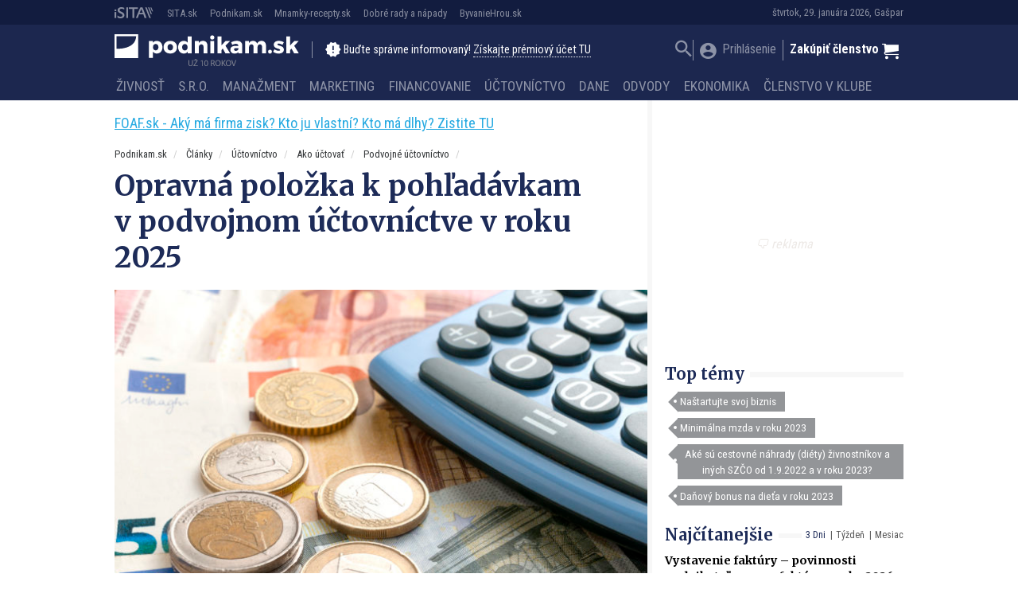

--- FILE ---
content_type: text/html; charset=utf-8
request_url: https://www.google.com/recaptcha/api2/aframe
body_size: 270
content:
<!DOCTYPE HTML><html><head><meta http-equiv="content-type" content="text/html; charset=UTF-8"></head><body><script nonce="BJz9IuS_40xzHIXSRaVvVg">/** Anti-fraud and anti-abuse applications only. See google.com/recaptcha */ try{var clients={'sodar':'https://pagead2.googlesyndication.com/pagead/sodar?'};window.addEventListener("message",function(a){try{if(a.source===window.parent){var b=JSON.parse(a.data);var c=clients[b['id']];if(c){var d=document.createElement('img');d.src=c+b['params']+'&rc='+(localStorage.getItem("rc::a")?sessionStorage.getItem("rc::b"):"");window.document.body.appendChild(d);sessionStorage.setItem("rc::e",parseInt(sessionStorage.getItem("rc::e")||0)+1);localStorage.setItem("rc::h",'1769713947299');}}}catch(b){}});window.parent.postMessage("_grecaptcha_ready", "*");}catch(b){}</script></body></html>

--- FILE ---
content_type: image/svg+xml
request_url: https://podnikam.sk/app/themes/amp-podnikam/dist/images/locked/locked-bg.svg
body_size: -125
content:
<svg version="1.1" id="Layer_1" xmlns="http://www.w3.org/2000/svg" x="0" y="0" viewBox="50 286.9 144 269" xml:space="preserve"><style type="text/css">.st0{fill:#12226d}.st1{fill:#0a154d}</style><g id="Layer_1_1_"><path class="st0" d="M50 555.9v-269"/><path class="st1" d="M175.5 425.2l-8-3.3 9-21.3c12.3-29-4-63.7-33-75.9-29-12.3-65.2.1-77.5 29.3l-9 21.2-7-3V548l18.7 8h74.7l42.9-101.5c5-11.6.7-24.4-10.8-29.3zm-73.2 55.7c-4.9 11.5-18.4 17.1-29.9 12.2-11.5-4.9-17.1-18.4-12.2-29.9 4.9-11.5 18.4-17.1 29.9-12.2 11.6 4.7 17 18.2 12.2 29.9zm52.1-89.6l-9 21.2-66.3-28.1 9-21.3c7.6-18 28.9-26.2 46.9-18.6s27.1 28.8 19.4 46.8z"/></g></svg>

--- FILE ---
content_type: application/javascript; charset=utf-8
request_url: https://fundingchoicesmessages.google.com/f/AGSKWxV_1X8IDuJJweKdAUbw7bZK-0bekBdU1M4fp0OszikcehU0vevMkJdDNdQy1TSpa5SP7zdkJqYGwhg4YrFaT2uy7Mpssx3Euc-qbXQC3sQsrdLbsU1Hhk5LTQkW0yKGAdb0gQ91mpXrvHxnzWjqvHEvRlecjL6O-HZO60Y2nzicDqjkLS-WZx-UxLcQ/_/matomyads300X250./scripts/zanox-/logad?/adban..fm/ads/
body_size: -1283
content:
window['5c46c609-7397-4e89-a619-4dff3feec675'] = true;